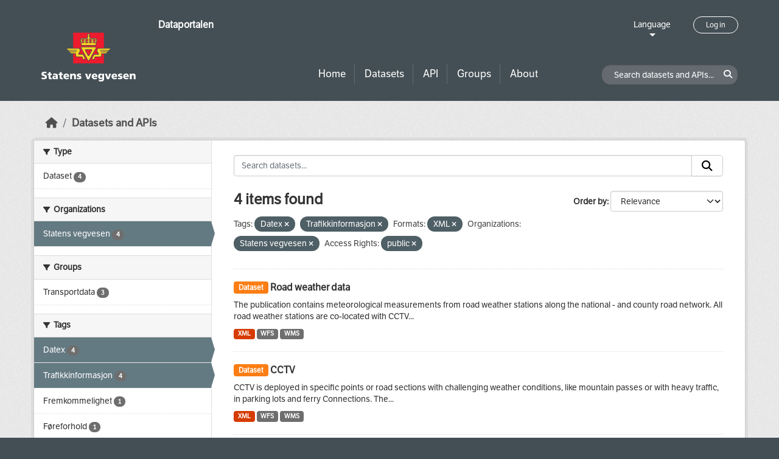

--- FILE ---
content_type: text/html; charset=utf-8
request_url: https://dataut.vegvesen.no/en/dataset/?tags=Datex&tags=Trafikkinformasjon&res_format=XML&organization=statens-vegvesen&access_rights=http%3A%2F%2Fpublications.europa.eu%2Fresource%2Fauthority%2Faccess-right%2FPUBLIC
body_size: 31518
content:
<!DOCTYPE html>
<!--[if IE 9]> <html lang="en" class="ie9"> <![endif]-->
<!--[if gt IE 8]><!--> <html lang="en"  > <!--<![endif]-->
  <head>
    <meta charset="utf-8" />
      <meta name="csrf_field_name" content="_csrf_token" />
      <meta name="_csrf_token" content="ImIzOWFhYjJkNjU3ZWMyMDcwMzJjODRjYTQ4ZGFkNTU4MmU0ZTY4Mzgi.aXC3og.H7aA3WwmZFXnSSwrqxfaqiENcbo" />

      <meta name="generator" content="ckan 2.11.3" />
      <meta name="viewport" content="width=device-width, initial-scale=1.0">
    <title>Dataset - Dataportalen</title>

    
    
    <link rel="shortcut icon" href="/uploads/admin/favicon.ico" />
    
    
        <link rel="alternate" type="text/n3" href="https://dataut.vegvesen.no/en/catalog.n3"/>
        <link rel="alternate" type="text/turtle" href="https://dataut.vegvesen.no/en/catalog.ttl"/>
        <link rel="alternate" type="application/rdf+xml" href="https://dataut.vegvesen.no/en/catalog.xml"/>
        <link rel="alternate" type="application/ld+json" href="https://dataut.vegvesen.no/en/catalog.jsonld"/>
    


    
  
    
  
      
      
      
    
  

    

  



    
    <link href="/webassets/ckanext-permissions/b8f7c37d-permission-manager.css" rel="stylesheet"/>
<link href="/webassets/base/51d427fe_main.css" rel="stylesheet"/>
<link href="/webassets/ckanext-activity/8dd77216_activity.css" rel="stylesheet"/>
<link href="/webassets/ckanext-nora/6557edea_main.css" rel="stylesheet"/>
<link href="/webassets/ckanext-scheming/728ec589_scheming_css.css" rel="stylesheet"/>
    
    

  </head>

  
  <body data-site-root="https://dataut.vegvesen.no/" data-locale-root="https://dataut.vegvesen.no/en/" >

    
    <div class="visually-hidden-focusable"><a href="#content">Skip to main content</a></div>
  

  
    


    
	
    

    <header class="masthead nora-header">
		  
		<div class="container two-sections">
			<div class="row">
				<div class="col-sm-3">
					<div class="logo-section">
					
						<h1 class="logo-description">
						<a href="/en/">Dataportalen</a>
						</h1>
						
							<a class="logo" href="/en/">
								<img src="/uploads/admin/2019-11-18-111751.474027svv-logo-graa-topp.svg" alt="Dataportalen" title="Dataportalen" />
							</a>
						
					
					<nav class="navbar navbar-expand-lg navbar-light three-bars-btn">
					<button class="navbar-toggler collapsed" type="button" data-bs-toggle="collapse" data-bs-target="#main-navigation-toggle"
					aria-controls="main-navigation-toggle" aria-expanded="false" aria-label="Toggle navigation">
					<span class="fa fa-bars"></span>
					</button>
				</nav>
					</div>
				</div>
				<div class="col-sm-9">
					<div class="top-section">
						<div class="language-block">
							<a class="language-changer" href="">
							Language
							</a>
							
							<ul class="lang-list">
								
									<li class="lang-item " >
									<a href="/nb/dataset/?tags=Datex&amp;tags=Trafikkinformasjon&amp;res_format=XML&amp;organization=statens-vegvesen&amp;access_rights=http%3A%2F%2Fpublications.europa.eu%2Fresource%2Fauthority%2Faccess-right%2FPUBLIC">
										norsk bokmål
									</a>
									</li>
								
									<li class="lang-item active" >
									<a href="/en/dataset/?tags=Datex&amp;tags=Trafikkinformasjon&amp;res_format=XML&amp;organization=statens-vegvesen&amp;access_rights=http%3A%2F%2Fpublications.europa.eu%2Fresource%2Fauthority%2Faccess-right%2FPUBLIC">
										English
									</a>
									</li>
								
								<li>
									<a href=""></a>
								</li>
							</ul>
						</div>
						
							<div class="login-and-lang">
							<a href="/en/user/login" class="user-login-btn">Log in</a>
							</div>
						
					</div>
					<div class="bottom-section">
						<div class="row">
							<div class="col-md-8">
								<nav class="navbar-expand-lg">
									<div class="main-navbar collapse navbar-collapse" id="main-navigation-toggle">
										
											<nav class="section navigation">
											<ul class="nav nav-pills">
												
												<li><a href="/en/">Home</a></li>
												<li>
													<a href="/en/dataset/?type=dataset">
														Datasets
													</a>
												</li>
												<li>
													<a href="/en/dataset/?type=dataservice">
														API
													</a>
												</li>
												<li><a href="/en/group/">Groups</a></li>
												<li><a href="/en/about">About</a></li>
												
											</ul>
											</nav>
										
										</div>
								</nav>
							</div>
							<div class="col-md-4">
								<div class="search-dataset">
								
									<form class="section site-search simple-input" action="/en/dataset/" method="get">
									<div class="field">
										<label for="field-sitewide-search">Search datasets and APIs</label>
										<input id="field-sitewide-search" type="text" class="form-control" name="q" placeholder="Search datasets and APIs..." />
										<button class="btn-search" type="submit"><i class="fa fa-search"></i></button>
									</div>
									</form>
								
								</div>
							</div>
						</div>
					</div>
				</div>
			</div>
		</div>
    </header>


  
    <div class="main">
      <div id="content" class="container">
        
          
            <div class="flash-messages">
              
                
              
            </div>
          

          
            <div class="toolbar" role="navigation" aria-label="Breadcrumb">
              
                
                  <ol class="breadcrumb">
                    
<li class="home"><a href="/en/" aria-label="Home"><i class="fa fa-home"></i><span> Home</span></a></li>
                    

  <li class="active"><a href="/en/dataset/?highlight_actions=new+index">Datasets and APIs</a></li>


                  </ol>
                
              
            </div>
          

          <div class="row wrapper">
            
            
            

            
    
        <aside class="secondary col-sm-3">
            
                <div class="filters">
                <div>
                    
                    

    
    
	
	    
		<section class="module module-narrow module-shallow">
		    
			<h2 class="module-heading">
			    <i class="fa fa-filter"></i>
			    Type
			</h2>
		    
		    
  
  
    <nav>
      <ul class="list-unstyled nav nav-simple nav-facet">
          
            
          
        
          
          
          
          
            <li class="nav-item">
              <a href="/en/dataset/?tags=Datex&amp;tags=Trafikkinformasjon&amp;res_format=XML&amp;organization=statens-vegvesen&amp;access_rights=http%3A%2F%2Fpublications.europa.eu%2Fresource%2Fauthority%2Faccess-right%2FPUBLIC&amp;type=dataset" title="">
                <span class="item-label">Dataset</span>
                <span class="d-none separator"> - </span>
                <span class="item-count badge">4</span>
              </a>
            </li>
        
      </ul>
    </nav>

    <p class="module-footer">
      
        
      
    </p>
  
  

		</section>
	    
	
    

                    
                    

    
    
	
	    
		<section class="module module-narrow module-shallow">
		    
			<h2 class="module-heading">
			    <i class="fa fa-filter"></i>
			    Organizations
			</h2>
		    
		    
  
  
    <nav>
      <ul class="list-unstyled nav nav-simple nav-facet">
          
        
          
          
          
          
            <li class="nav-item active">
              <a href="/en/dataset/?tags=Datex&amp;tags=Trafikkinformasjon&amp;res_format=XML&amp;access_rights=http%3A%2F%2Fpublications.europa.eu%2Fresource%2Fauthority%2Faccess-right%2FPUBLIC" title="">
                <span class="item-label">Statens vegvesen</span>
                <span class="d-none separator"> - </span>
                <span class="item-count badge">4</span>
              </a>
            </li>
        
      </ul>
    </nav>

    <p class="module-footer">
      
        
      
    </p>
  
  

		</section>
	    
	
    

                    
                    

    
    
	
	    
		<section class="module module-narrow module-shallow">
		    
			<h2 class="module-heading">
			    <i class="fa fa-filter"></i>
			    Groups
			</h2>
		    
		    
  
  
    <nav>
      <ul class="list-unstyled nav nav-simple nav-facet">
          
        
          
          
          
          
            <li class="nav-item">
              <a href="/en/dataset/?tags=Datex&amp;tags=Trafikkinformasjon&amp;res_format=XML&amp;organization=statens-vegvesen&amp;access_rights=http%3A%2F%2Fpublications.europa.eu%2Fresource%2Fauthority%2Faccess-right%2FPUBLIC&amp;groups=nap" title="">
                <span class="item-label">Transportdata</span>
                <span class="d-none separator"> - </span>
                <span class="item-count badge">3</span>
              </a>
            </li>
        
      </ul>
    </nav>

    <p class="module-footer">
      
        
      
    </p>
  
  

		</section>
	    
	
    

                    
                    

    
    
	
	    
		<section class="module module-narrow module-shallow">
		    
			<h2 class="module-heading">
			    <i class="fa fa-filter"></i>
			    Tags
			</h2>
		    
		    
  
  
    <nav>
      <ul class="list-unstyled nav nav-simple nav-facet">
          
        
          
          
          
          
            <li class="nav-item active">
              <a href="/en/dataset/?tags=Trafikkinformasjon&amp;res_format=XML&amp;organization=statens-vegvesen&amp;access_rights=http%3A%2F%2Fpublications.europa.eu%2Fresource%2Fauthority%2Faccess-right%2FPUBLIC" title="">
                <span class="item-label">Datex</span>
                <span class="d-none separator"> - </span>
                <span class="item-count badge">4</span>
              </a>
            </li>
        
          
          
          
          
            <li class="nav-item active">
              <a href="/en/dataset/?tags=Datex&amp;res_format=XML&amp;organization=statens-vegvesen&amp;access_rights=http%3A%2F%2Fpublications.europa.eu%2Fresource%2Fauthority%2Faccess-right%2FPUBLIC" title="">
                <span class="item-label">Trafikkinformasjon</span>
                <span class="d-none separator"> - </span>
                <span class="item-count badge">4</span>
              </a>
            </li>
        
          
          
          
          
            <li class="nav-item">
              <a href="/en/dataset/?tags=Datex&amp;tags=Trafikkinformasjon&amp;res_format=XML&amp;organization=statens-vegvesen&amp;access_rights=http%3A%2F%2Fpublications.europa.eu%2Fresource%2Fauthority%2Faccess-right%2FPUBLIC&amp;tags=Fremkommelighet" title="">
                <span class="item-label">Fremkommelighet</span>
                <span class="d-none separator"> - </span>
                <span class="item-count badge">1</span>
              </a>
            </li>
        
          
          
          
          
            <li class="nav-item">
              <a href="/en/dataset/?tags=Datex&amp;tags=Trafikkinformasjon&amp;res_format=XML&amp;organization=statens-vegvesen&amp;access_rights=http%3A%2F%2Fpublications.europa.eu%2Fresource%2Fauthority%2Faccess-right%2FPUBLIC&amp;tags=F%C3%B8reforhold" title="">
                <span class="item-label">Føreforhold</span>
                <span class="d-none separator"> - </span>
                <span class="item-count badge">1</span>
              </a>
            </li>
        
          
          
          
          
            <li class="nav-item">
              <a href="/en/dataset/?tags=Datex&amp;tags=Trafikkinformasjon&amp;res_format=XML&amp;organization=statens-vegvesen&amp;access_rights=http%3A%2F%2Fpublications.europa.eu%2Fresource%2Fauthority%2Faccess-right%2FPUBLIC&amp;tags=Hendelser" title="">
                <span class="item-label">Hendelser</span>
                <span class="d-none separator"> - </span>
                <span class="item-count badge">1</span>
              </a>
            </li>
        
          
          
          
          
            <li class="nav-item">
              <a href="/en/dataset/?tags=Datex&amp;tags=Trafikkinformasjon&amp;res_format=XML&amp;organization=statens-vegvesen&amp;access_rights=http%3A%2F%2Fpublications.europa.eu%2Fresource%2Fauthority%2Faccess-right%2FPUBLIC&amp;tags=Krever+registrering" title="">
                <span class="item-label">Krever registrering</span>
                <span class="d-none separator"> - </span>
                <span class="item-count badge">1</span>
              </a>
            </li>
        
          
          
          
          
            <li class="nav-item">
              <a href="/en/dataset/?tags=Datex&amp;tags=Trafikkinformasjon&amp;res_format=XML&amp;organization=statens-vegvesen&amp;access_rights=http%3A%2F%2Fpublications.europa.eu%2Fresource%2Fauthority%2Faccess-right%2FPUBLIC&amp;tags=K%C3%B8" title="">
                <span class="item-label">Kø</span>
                <span class="d-none separator"> - </span>
                <span class="item-count badge">1</span>
              </a>
            </li>
        
          
          
          
          
            <li class="nav-item">
              <a href="/en/dataset/?tags=Datex&amp;tags=Trafikkinformasjon&amp;res_format=XML&amp;organization=statens-vegvesen&amp;access_rights=http%3A%2F%2Fpublications.europa.eu%2Fresource%2Fauthority%2Faccess-right%2FPUBLIC&amp;tags=Trafikkmeldinger" title="">
                <span class="item-label">Trafikkmeldinger</span>
                <span class="d-none separator"> - </span>
                <span class="item-count badge">1</span>
              </a>
            </li>
        
          
          
          
          
            <li class="nav-item">
              <a href="/en/dataset/?tags=Datex&amp;tags=Trafikkinformasjon&amp;res_format=XML&amp;organization=statens-vegvesen&amp;access_rights=http%3A%2F%2Fpublications.europa.eu%2Fresource%2Fauthority%2Faccess-right%2FPUBLIC&amp;tags=ulykker" title="">
                <span class="item-label">ulykker</span>
                <span class="d-none separator"> - </span>
                <span class="item-count badge">1</span>
              </a>
            </li>
        
          
          
          
          
            <li class="nav-item">
              <a href="/en/dataset/?tags=Datex&amp;tags=Trafikkinformasjon&amp;res_format=XML&amp;organization=statens-vegvesen&amp;access_rights=http%3A%2F%2Fpublications.europa.eu%2Fresource%2Fauthority%2Faccess-right%2FPUBLIC&amp;tags=Veg-+og+f%C3%B8reforhold" title="">
                <span class="item-label">Veg- og føreforhold</span>
                <span class="d-none separator"> - </span>
                <span class="item-count badge">1</span>
              </a>
            </li>
        
      </ul>
    </nav>

    <p class="module-footer">
      
        
          <a href="/en/dataset/?tags=Datex&amp;tags=Trafikkinformasjon&amp;res_format=XML&amp;organization=statens-vegvesen&amp;access_rights=http%3A%2F%2Fpublications.europa.eu%2Fresource%2Fauthority%2Faccess-right%2FPUBLIC&amp;_tags_limit=0" class="read-more">Show More Tags</a>
        
      
    </p>
  
  

		</section>
	    
	
    

                    
                    

    
    
	
	    
		<section class="module module-narrow module-shallow">
		    
			<h2 class="module-heading">
			    <i class="fa fa-filter"></i>
			    Formats
			</h2>
		    
		    
  
  
    <nav>
      <ul class="list-unstyled nav nav-simple nav-facet">
          
        
          
          
          
          
            <li class="nav-item">
              <a href="/en/dataset/?tags=Datex&amp;tags=Trafikkinformasjon&amp;res_format=XML&amp;organization=statens-vegvesen&amp;access_rights=http%3A%2F%2Fpublications.europa.eu%2Fresource%2Fauthority%2Faccess-right%2FPUBLIC&amp;res_format=WFS" title="">
                <span class="item-label">WFS</span>
                <span class="d-none separator"> - </span>
                <span class="item-count badge">4</span>
              </a>
            </li>
        
          
          
          
          
            <li class="nav-item">
              <a href="/en/dataset/?tags=Datex&amp;tags=Trafikkinformasjon&amp;res_format=XML&amp;organization=statens-vegvesen&amp;access_rights=http%3A%2F%2Fpublications.europa.eu%2Fresource%2Fauthority%2Faccess-right%2FPUBLIC&amp;res_format=WMS" title="">
                <span class="item-label">WMS</span>
                <span class="d-none separator"> - </span>
                <span class="item-count badge">4</span>
              </a>
            </li>
        
          
          
          
          
            <li class="nav-item active">
              <a href="/en/dataset/?tags=Datex&amp;tags=Trafikkinformasjon&amp;organization=statens-vegvesen&amp;access_rights=http%3A%2F%2Fpublications.europa.eu%2Fresource%2Fauthority%2Faccess-right%2FPUBLIC" title="">
                <span class="item-label">XML</span>
                <span class="d-none separator"> - </span>
                <span class="item-count badge">4</span>
              </a>
            </li>
        
      </ul>
    </nav>

    <p class="module-footer">
      
        
      
    </p>
  
  

		</section>
	    
	
    

                    
                    

    
    
	
	    
		<section class="module module-narrow module-shallow">
		    
			<h2 class="module-heading">
			    <i class="fa fa-filter"></i>
			    Licenses
			</h2>
		    
		    
  
  
    <nav>
      <ul class="list-unstyled nav nav-simple nav-facet">
          
        
          
          
          
          
            <li class="nav-item">
              <a href="/en/dataset/?tags=Datex&amp;tags=Trafikkinformasjon&amp;res_format=XML&amp;organization=statens-vegvesen&amp;access_rights=http%3A%2F%2Fpublications.europa.eu%2Fresource%2Fauthority%2Faccess-right%2FPUBLIC&amp;license_id=NLOD" title="Norsk lisens for offentlige data (NLOD)">
                <span class="item-label">Norsk lisens for...</span>
                <span class="d-none separator"> - </span>
                <span class="item-count badge">4</span>
              </a>
            </li>
        
      </ul>
    </nav>

    <p class="module-footer">
      
        
      
    </p>
  
  

		</section>
	    
	
    

                    
                    

    
    
	
	    
		<section class="module module-narrow module-shallow">
		    
			<h2 class="module-heading">
			    <i class="fa fa-filter"></i>
			    Access Rights
			</h2>
		    
		    
  
  
    <nav>
      <ul class="list-unstyled nav nav-simple nav-facet">
          
            
            
          
        
          
          
          
          
            <li class="nav-item active">
              <a href="/en/dataset/?tags=Datex&amp;tags=Trafikkinformasjon&amp;res_format=XML&amp;organization=statens-vegvesen" title="">
                <span class="item-label">public</span>
                <span class="d-none separator"> - </span>
                <span class="item-count badge">4</span>
              </a>
            </li>
        
      </ul>
    </nav>

    <p class="module-footer">
      
        
      
    </p>
  
  

		</section>
	    
	
    

                    
                </div>
                <a class="close no-text hide-filters"><i class="fa fa-times-circle"></i><span class="text">close</span></a>
                </div>
            
        </aside>
    


            
<div class="primary col-sm-9 col-xs-12" role="main">
    
    <section class="module">
      <div class="module-content">
        
          
        
        
          
          
          







<form id="dataset-search-form" class="search-form" method="get" data-module="select-switch">

  
<div class="input-group search-input-group">
  <input aria-label="Search datasets..." id="field-giant-search" type="text" class="form-control input-lg" name="q" value="" autocomplete="off" placeholder="Search datasets...">
  
  <span class="input-group-btn">
    <button class="btn btn-default btn-lg" type="submit" value="search" aria-label="Submit">
      <i class="fa fa-search"></i>
    </button>
  </span>
  
</div>


  
    <span>






<input type="hidden" name="tags" value="Datex" />





<input type="hidden" name="tags" value="Trafikkinformasjon" />





<input type="hidden" name="res_format" value="XML" />





<input type="hidden" name="organization" value="statens-vegvesen" />





<input type="hidden" name="access_rights" value="http://publications.europa.eu/resource/authority/access-right/PUBLIC" />



</span>
  

  
    
      <div class="form-group control-order-by">
        <label for="field-order-by">Order by</label>
        <select id="field-order-by" name="sort" class="form-control form-select">
          
            
              <option value="score desc, metadata_modified desc" selected="selected">Relevance</option>
            
          
            
              <option value="title_string asc">Name Ascending</option>
            
          
            
              <option value="title_string desc">Name Descending</option>
            
          
            
              <option value="metadata_modified desc">Last Modified</option>
            
          
            
          
        </select>
        
        <button class="btn btn-default js-hide" type="submit">Go</button>
        
      </div>
    
  

  
  
    <h2>
  
    
    
    
    

  4 items found</h2>
  


  

  <p class="filter-list">
    
      
      <span class="facet">Tags:</span>
      

      
        <span class="filtered pill">
              Datex
            
          <a href="/en/dataset/?tags=Trafikkinformasjon&amp;res_format=XML&amp;organization=statens-vegvesen&amp;access_rights=http%3A%2F%2Fpublications.europa.eu%2Fresource%2Fauthority%2Faccess-right%2FPUBLIC" class="remove" title="Remove"><i class="fa fa-times"></i></a>
        </span>
      
        <span class="filtered pill">
              Trafikkinformasjon
            
          <a href="/en/dataset/?tags=Datex&amp;res_format=XML&amp;organization=statens-vegvesen&amp;access_rights=http%3A%2F%2Fpublications.europa.eu%2Fresource%2Fauthority%2Faccess-right%2FPUBLIC" class="remove" title="Remove"><i class="fa fa-times"></i></a>
        </span>
      
    
      
      <span class="facet">Formats:</span>
      

      
        <span class="filtered pill">
              XML
            
          <a href="/en/dataset/?tags=Datex&amp;tags=Trafikkinformasjon&amp;organization=statens-vegvesen&amp;access_rights=http%3A%2F%2Fpublications.europa.eu%2Fresource%2Fauthority%2Faccess-right%2FPUBLIC" class="remove" title="Remove"><i class="fa fa-times"></i></a>
        </span>
      
    
      
      <span class="facet">Organizations:</span>
      

      
        <span class="filtered pill">
              Statens vegvesen
            
          <a href="/en/dataset/?tags=Datex&amp;tags=Trafikkinformasjon&amp;res_format=XML&amp;access_rights=http%3A%2F%2Fpublications.europa.eu%2Fresource%2Fauthority%2Faccess-right%2FPUBLIC" class="remove" title="Remove"><i class="fa fa-times"></i></a>
        </span>
      
    
      
      <span class="facet">Access Rights:</span>
      
        
        
      

      
        <span class="filtered pill">
              
              public
            
          <a href="/en/dataset/?tags=Datex&amp;tags=Trafikkinformasjon&amp;res_format=XML&amp;organization=statens-vegvesen" class="remove" title="Remove"><i class="fa fa-times"></i></a>
        </span>
      
    
  </p>
  <a class="show-filters btn btn-default">Filter Results</a>



</form>




        
        
          

  
    <ul class="dataset-list list-unstyled">
    	
	      
	        




  <li class="dataset-item">
    
      <div class="dataset-content">
        
          <h2 class="dataset-heading">
            
              
            
            
	
		<span class="badge bg-warning">
			Dataset
		</span>
	

	<a href="/en/dataset/vaerdata">
		Road weather data
	</a>

            
              
            
          </h2>
        
        
	
	
		<div>The publication contains meteorological measurements from road weather stations along the national - and county road network. All road weather stations are co-located with CCTV...</div>
	

      </div>
      
        
          
            <ul class="dataset-resources list-unstyled">
              
                
                <li>
                  <a href="/en/dataset/vaerdata" class="badge badge-default" data-format="xml">XML</a>
                </li>
                
                <li>
                  <a href="/en/dataset/vaerdata" class="badge badge-default" data-format="wfs">WFS</a>
                </li>
                
                <li>
                  <a href="/en/dataset/vaerdata" class="badge badge-default" data-format="wms">WMS</a>
                </li>
                
              
            </ul>
          
        
      
    
  </li>

	      
	        




  <li class="dataset-item">
    
      <div class="dataset-content">
        
          <h2 class="dataset-heading">
            
              
            
            
	
		<span class="badge bg-warning">
			Dataset
		</span>
	

	<a href="/en/dataset/webkamera">
		CCTV
	</a>

            
              
            
          </h2>
        
        
	
	
		<div>CCTV is deployed in specific points or road sections with challenging weather conditions, like mountain passes or with heavy traffic, in parking lots and ferry Connections. The...</div>
	

      </div>
      
        
          
            <ul class="dataset-resources list-unstyled">
              
                
                <li>
                  <a href="/en/dataset/webkamera" class="badge badge-default" data-format="xml">XML</a>
                </li>
                
                <li>
                  <a href="/en/dataset/webkamera" class="badge badge-default" data-format="wfs">WFS</a>
                </li>
                
                <li>
                  <a href="/en/dataset/webkamera" class="badge badge-default" data-format="wms">WMS</a>
                </li>
                
              
            </ul>
          
        
      
    
  </li>

	      
	        




  <li class="dataset-item">
    
      <div class="dataset-content">
        
          <h2 class="dataset-heading">
            
              
            
            
	
		<span class="badge bg-warning">
			Dataset
		</span>
	

	<a href="/en/dataset/trafikkmeldinger">
		Road traffic information
	</a>

            
              
            
          </h2>
        
        
	
	
		<div>The publication contains information about situations occurred on the road network in Norway in addition to measures taken. This can e.g. be information about road works, road...</div>
	

      </div>
      
        
          
            <ul class="dataset-resources list-unstyled">
              
                
                <li>
                  <a href="/en/dataset/trafikkmeldinger" class="badge badge-default" data-format="xml">XML</a>
                </li>
                
                <li>
                  <a href="/en/dataset/trafikkmeldinger" class="badge badge-default" data-format="wfs">WFS</a>
                </li>
                
                <li>
                  <a href="/en/dataset/trafikkmeldinger" class="badge badge-default" data-format="wms">WMS</a>
                </li>
                
              
            </ul>
          
        
      
    
  </li>

	      
	        




  <li class="dataset-item">
    
      <div class="dataset-content">
        
          <h2 class="dataset-heading">
            
              
            
            
	
		<span class="badge bg-warning">
			Dataset
		</span>
	

	<a href="/en/dataset/reisetider">
		Travel times
	</a>

            
              
            
          </h2>
        
        
	
	
		<div>The travel time publication contains information about travel times between to defined measure points. The publication is updated every 5 seconds and covers the main roads...</div>
	

      </div>
      
        
          
            <ul class="dataset-resources list-unstyled">
              
                
                <li>
                  <a href="/en/dataset/reisetider" class="badge badge-default" data-format="xml">XML</a>
                </li>
                
                <li>
                  <a href="/en/dataset/reisetider" class="badge badge-default" data-format="wfs">WFS</a>
                </li>
                
                <li>
                  <a href="/en/dataset/reisetider" class="badge badge-default" data-format="wms">WMS</a>
                </li>
                
              
            </ul>
          
        
      
    
  </li>

	      
	    
    </ul>
  

        
      </div>

      
        
      
    </section>

    
      <section class="module">
        <div class="module-content">
          
            
              <small>
                
                
                
              You can also access this registry using the <a href="/en/api/3">API</a> (see <a href="http://docs.ckan.org/en/2.11/api/">API Docs</a>).
              </small>
            
          
        </div>
      </section>
    
  
</div>

          </div>
        
      </div>
    </div>
  
    <footer class="site-footer nora-footer">
  <div class="container">
    <div class="row">
      <div class="col-sm-4 col-xs-12 footer-block">
          <ul class="list-unstyled">
            
              <li><a href="/en/about">About Dataportalen</a></li>
              <li><a href="https://uustatus.no/nb/erklaringer/publisert/ba64b646-e781-42a3-a453-fda61d5d82a6" target="_blank">Accessibility report</a></li>
              <li><a href="/en/about">Privacy policy and cookies</a></li>
            
          </ul>
      </div>
      <div class="col-sm-4 col-xs-12 footer-block">
          <ul class="list-unstyled">
            
              
              <li><a href="http://docs.ckan.org/en/2.11/api/">CKAN API</a></li>
              <li><a href="http://www.ckan.org/">CKAN Association</a></li>
            
          </ul>
      </div>
      <div class="col-sm-4 col-xs-12 footer-block">
          <div class="powered-by">
              Powered by <a class="hide-text ckan-footer-logo" href="http://ckan.org"><img src="../base/images/ckan-logo.png"></a>
          </div>
      </div>
    </div>
  </div>
</footer>
  
  
  
  
  
	
    
	


  

    
    <link href="/webassets/vendor/f3b8236b_select2.css" rel="stylesheet"/>
<link href="/webassets/vendor/53df638c_fontawesome.css" rel="stylesheet"/>
    <script src="/webassets/vendor/240e5086_jquery.js" type="text/javascript"></script>
<script src="/webassets/vendor/773d6354_vendor.js" type="text/javascript"></script>
<script src="/webassets/vendor/6d1ad7e6_bootstrap.js" type="text/javascript"></script>
<script src="/webassets/vendor/529a0eb7_htmx.js" type="text/javascript"></script>
<script src="/webassets/base/a65ea3a0_main.js" type="text/javascript"></script>
<script src="/webassets/base/b1def42f_ckan.js" type="text/javascript"></script>
<script src="/webassets/ckanext-nora/c5cf5506_nora.js" type="text/javascript"></script>
<script src="/webassets/activity/0fdb5ee0_activity.js" type="text/javascript"></script>
  </body>
</html>